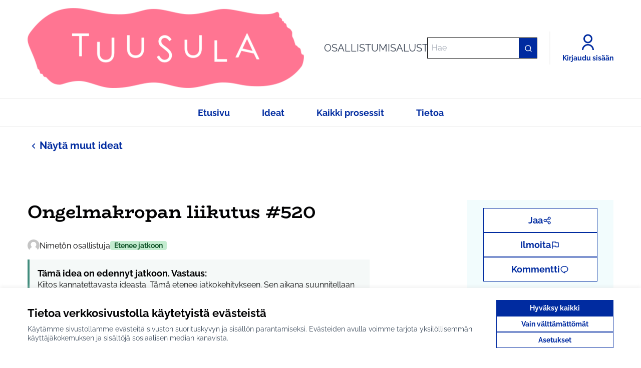

--- FILE ---
content_type: text/javascript; charset=utf-8
request_url: https://osallistu.tuusula.fi/comments?commentable_gid=eyJfcmFpbHMiOnsibWVzc2FnZSI6IkJBaEpJanRuYVdRNkx5OWtaV05wWkdsdExYUjFkWE4xYkdFdlJHVmphV1JwYlRvNlVISnZjRzl6WVd4ek9qcFFjbTl3YjNOaGJDODFNakFHT2daRlZBPT0iLCJleHAiOm51bGwsInB1ciI6ImRlZmF1bHQifX0%3D--29a146207a42c5d917799703788291aa5ad3f055&root_depth=0&order=older
body_size: 5883
content:
(function() {
  var rootCommentableId = "comments-for-Proposal-520";

  var $comments = $("#" + rootCommentableId);
  var component = $comments.data("comments");

  $(".loading-comments").addClass("hidden");
  var commentsIds = [];
  var commentId = 150;
  commentsIds.push(commentId);
  var commentHtml = '<div class=\"comment-thread\" role=\"region\">\n  <div id=\"comment_150\" class=\"comment relative\" role=\"comment\" data-comment-id=\"150\">\n  \n    <div class=\"comment__header\">\n      <div class=\"sr-only\">Kommentti 150<\/div>\n\n      <span class=\"font-bold\">\n        \n<span class=\"author\" data-author>\n  <span class=\"author__container\">\n    \n      <span class=\"author__avatar-container\">\n  \n    <img alt=\"Profiilikuva: Nimetön osallistuja\" class=\"author__avatar\" src=\"https://osallistu.tuusula.fi/decidim-packs/media/images/default-avatar-aaa9e55bac5d7159b847.svg\" />\n\n  \n<\/span>\n\n      \n  <span class=\"author__name\">Nimetön osallistuja<\/span>\n\n\n    \n  <\/span>\n\n  \n    \n  \n<\/span>\n\n      <\/span>\n      <span class=\"text-gray-2 text-sm\">\n        <time datetime=\"2019-10-28T21:49:23+02:00\">28.10.2019 21:49<\/time>\n      <\/span>\n      \n\n      <div class=\"relative ml-auto\">\n        <button id=\"dropdown-trigger-toggle-context-menu-150\" data-component=\"dropdown\" data-target=\"dropdown-menu-toggle-context-menu-150\" aria-label=\"Kommenttien hallinta\">\n          &#8230;\n        <\/button>\n\n        <div id=\"dropdown-menu-toggle-context-menu-150\" aria-hidden=\"true\">\n          <ul class=\"dropdown dropdown__bottom divide-y divide-gray-3 px-4\">\n            \n              <li>\n                <button class=\"dropdown__item flex-row-reverse\" title=\"Ilmoita\" data-dialog-open=\"loginModal\">\n    <span>Ilmoita<\/span>\n<svg width=\"1em\" height=\"1em\" role=\"img\" aria-hidden=\"true\"><use href=\"https://osallistu.tuusula.fi/decidim-packs/media/images/remixicon.symbol-e643e553623ffcd49f94.svg#ri-flag-line\"><\/use><\/svg>\n\n<\/button>\n\n\n\n              <\/li>\n            \n            <li>\n              <a target=\"_blank\" data-external-link=\"text-only\" class=\"dropdown__item\" title=\"Linkki kommenttiin\" href=\"/processes/osbu-2020/f/31/proposals/520?commentId=150#comment_150\">\n                <svg width=\"1em\" height=\"1em\" role=\"img\" aria-hidden=\"true\"><use href=\"https://osallistu.tuusula.fi/decidim-packs/media/images/remixicon.symbol-e643e553623ffcd49f94.svg#ri-share-line\"><\/use><\/svg>\n                <span>Linkki kommenttiin<\/span>\n              <\/a>\n            <\/li>\n            \n          <\/ul>\n        <\/div>\n      <\/div>\n    <\/div>\n\n    <div class=\"comment__content\">\n      \n      <div class=\"editor-content\">\n        <div><p>Tämä pitäisi toteuttaa, kaikki eivät pysty hyppäämään ja pomppimaan<\/p><\/div>\n      <\/div>\n    <\/div>\n\n    <div class=\"comment__footer\" data-component=\"accordion\" id=\"accordion-150\">\n      <div class=\"comment__footer-grid\">\n        <div class=\"comment__actions\">\n  \n  \n<\/div>\n\n        <div class=\"comment__votes\">\n  \n    <button class=\"button button__sm button__text-secondary js-comment__votes--up \" title=\"Olen samaa mieltä tämän kommentin kanssa\" data-dialog-open=\"loginModal\">\n      <svg width=\"1em\" height=\"1em\" role=\"img\" aria-hidden=\"true\" class=\"fill-secondary\"><use href=\"https://osallistu.tuusula.fi/decidim-packs/media/images/remixicon.symbol-e643e553623ffcd49f94.svg#ri-thumb-up-line\"><\/use><\/svg>\n      <svg width=\"1em\" height=\"1em\" role=\"img\" aria-hidden=\"true\" class=\"fill-secondary\"><use href=\"https://osallistu.tuusula.fi/decidim-packs/media/images/remixicon.symbol-e643e553623ffcd49f94.svg#ri-thumb-up-fill\"><\/use><\/svg>\n      <span>0<\/span>\n    <\/button>\n    <button class=\"button button__sm button__text-secondary js-comment__votes--down \" title=\"Olen eri mieltä tämän kommentin kanssa\" data-dialog-open=\"loginModal\">\n      <svg width=\"1em\" height=\"1em\" role=\"img\" aria-hidden=\"true\" class=\"fill-secondary\"><use href=\"https://osallistu.tuusula.fi/decidim-packs/media/images/remixicon.symbol-e643e553623ffcd49f94.svg#ri-thumb-down-line\"><\/use><\/svg>\n      <svg width=\"1em\" height=\"1em\" role=\"img\" aria-hidden=\"true\" class=\"fill-secondary\"><use href=\"https://osallistu.tuusula.fi/decidim-packs/media/images/remixicon.symbol-e643e553623ffcd49f94.svg#ri-thumb-down-fill\"><\/use><\/svg>\n      <span>0<\/span>\n    <\/button>\n  \n<\/div>\n\n      <\/div>\n      \n      <div id=\"comment-150-replies\" class=\"\">\n        \n      <\/div>\n    <\/div>\n  \n  \n\n  \n<\/div>\n\n<\/div>\n\n';
  var inReplyTo = null;

  var $comment = $("#comment_" + commentId);
  if (1 > $comment.length) {
    if (inReplyTo) {
      component.addReply(inReplyTo, commentHtml);
    } else {
      component.addThread(commentHtml);
    }
  }
  if (commentsIds.length) {
    Rails.fire(document, "comments:loaded", {
      commentsIds: commentsIds
    });
  }

  // Update the comments count
  $(".comments-count", $comments).text("1 kommentti");
}());
